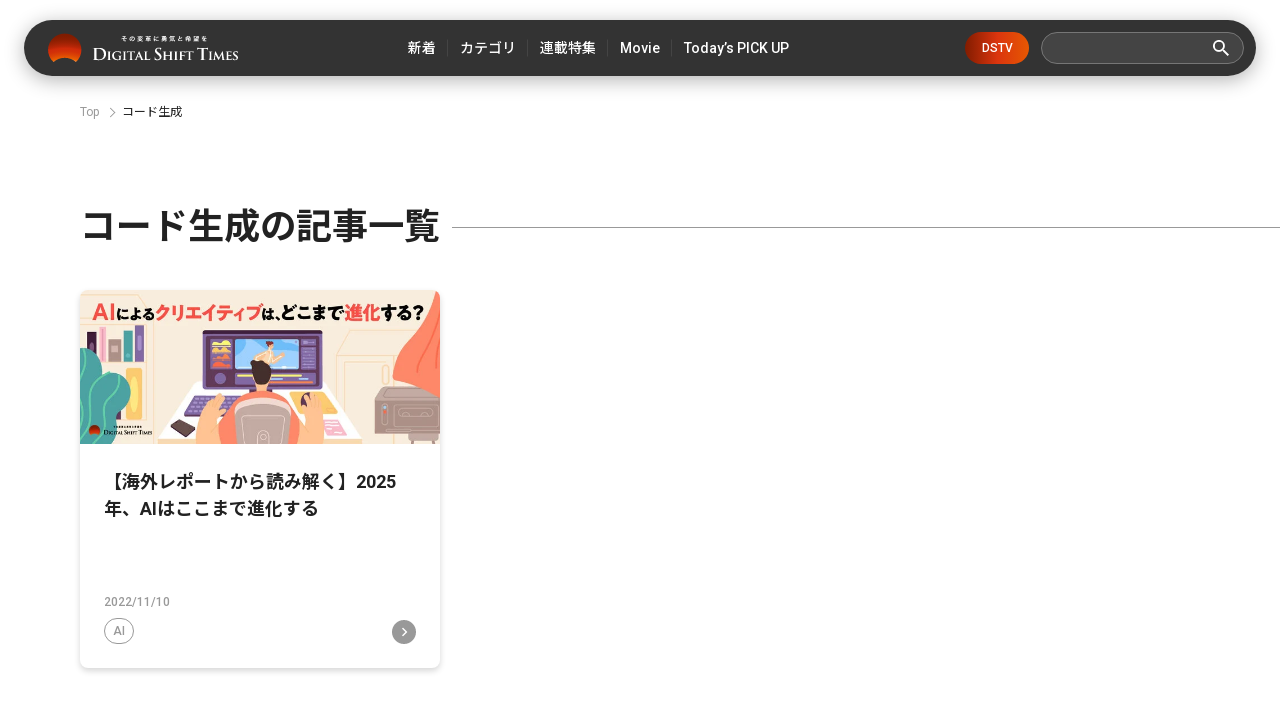

--- FILE ---
content_type: text/html; charset=utf-8
request_url: https://digital-shift.jp/tags/%E3%82%B3%E3%83%BC%E3%83%89%E7%94%9F%E6%88%90
body_size: 7368
content:












    <!doctype html>
    <html>
    <head>
        <!-- Google Tag Manager -->
<script>(function(w,d,s,l,i){w[l]=w[l]||[];w[l].push({'gtm.start':
new Date().getTime(),event:'gtm.js'});var f=d.getElementsByTagName(s)[0],
j=d.createElement(s),dl=l!='dataLayer'?'&l='+l:'';j.async=true;j.src=
'https://www.googletagmanager.com/gtm.js?id='+i+dl;f.parentNode.insertBefore(j,f);
})(window,document,'script','dataLayer','GTM-W6DQM8P');</script>
<!-- End Google Tag Manager -->




        <meta http-equiv="X-UA-Compatible" content="IE=edge">
        <meta charset="UTF-8">
        <meta name="viewport" content="width=device-width, initial-scale=1.0, user-scalable=0">
        <title>コード生成 - Digital Shift Times（デジタル シフト タイムズ） その変革に勇気と希望を</title>
        
        <link href="https://cdn.clipkit.co/tenants/591/sites/favicons/000/000/001/square/af4c322c-79fc-4c0a-9e52-e8421203f718.png?1558518639" rel="shortcut icon" type="image/vnd.microsoft.icon">
        <link rel="apple-touch-icon" href="https://cdn.clipkit.co/tenants/591/sites/touch_icons/000/000/001/square/4e36e2c1-d5f8-4bef-ae00-4b5fa44b039a.png?1559557236">
        <link rel="preconnect" href="https://fonts.googleapis.com">
        <link rel="preconnect" href="https://fonts.gstatic.com" crossorigin>
        <link href="https://fonts.googleapis.com/css2?family=Noto+Sans+JP:wght@400;500;700&family=Roboto:wght@400;500;700&family=Akshar:wght@400;600&display=swap" rel="stylesheet">
        <link href="https://cdn.clipkit.co/tenants/591/resources/assets/000/000/542/original/slick-theme.css?1685606679" rel="stylesheet">
        <link href="https://cdn.clipkit.co/tenants/591/resources/assets/000/000/543/original/slick.css?1685606679" rel="stylesheet">
        
        <link rel="stylesheet" media="screen" href="https://cdn.clipkit.co/clipkit/stylesheets/application-1.0.css">
        <link href="https://cdn.clipkit.co/tenants/591/resources/assets/000/000/502/original/style.css?1718807831" rel="stylesheet">
        
        <script src="https://cdn.clipkit.co/tenants/591/resources/assets/000/000/534/original/jquery.min.js?1685606678"></script>

        <!--default-->
        <link rel="stylesheet" href="//maxcdn.bootstrapcdn.com/font-awesome/4.6.3/css/font-awesome.min.css">
        
        <!-- cookie.js  -->
        <script src="https://cdnjs.cloudflare.com/ajax/libs/jquery-cookie/1.4.1/jquery.cookie.js"></script>
        <!-- Lightcase -->
        
        
        <!-- digital day -->
        <link rel="stylesheet" href="https://cdn.clipkit.co/tenants/591/resources/assets/000/000/488/original/jquery.yycountdown.css?1633049403">  
        <script src="https://cdn.clipkit.co/tenants/591/resources/assets/000/000/487/original/jquery.yycountdown.min.js?1633049403"></script>
        <!--国際化対応-->
        <script>
          function I18nDummy() {}
          I18nDummy.prototype = {
            defaultLocale : function() { return 'ja'; } ,
            locale : function() { return 'ja'; }
          }
          window.I18n = I18nDummy;
        </script>
        
        
  <link rel="canonical" href="https://digital-shift.jp/tags/%E3%82%B3%E3%83%BC%E3%83%89%E7%94%9F%E6%88%90">
  <meta name="description" content="">
  <meta name="twitter:card" content="summary_large_image">
  <meta name="twitter:domain" content="digital-shift.jp">
  <meta name="twitter:title" content="コード生成 - Digital Shift Times（デジタル シフト タイムズ） その変革に勇気と希望を">
  <meta name="twitter:image" content="https://cdn.clipkit.co/clipkit/images/medium/missing.png">
  <meta name="twitter:description" content="">
  <meta property="og:site_name" content="Digital Shift Times（デジタル シフト タイムズ） その変革に勇気と希望を">
  <meta property="og:title" content="コード生成">
  <meta property="og:description" content="">
  <meta property="og:type" content="website">
  <meta property="og:url" content="https://digital-shift.jp/tags/%E3%82%B3%E3%83%BC%E3%83%89%E7%94%9F%E6%88%90">
  <meta property="og:image" content="https://cdn.clipkit.co/clipkit/images/large/missing.png">

        <!-- headタグ内の下部に挿入されます -->

<!-- Facebook Pixel Code -->
<script>
!function(f,b,e,v,n,t,s)
{if(f.fbq)return;n=f.fbq=function(){n.callMethod?
n.callMethod.apply(n,arguments):n.queue.push(arguments)};
if(!f._fbq)f._fbq=n;n.push=n;n.loaded=!0;n.version='2.0';
n.queue=[];t=b.createElement(e);t.async=!0;
t.src=v;s=b.getElementsByTagName(e)[0];
s.parentNode.insertBefore(t,s)}(window,document,'script',
'https://connect.facebook.net/en_US/fbevents.js');
 fbq('init', '798632957314376'); 
fbq('track', 'PageView');
</script>
<noscript>
 <img height="1" width="1" 
src="https://www.facebook.com/tr?id=798632957314376&ev=PageView
&noscript=1"/>
</noscript>
<!-- End Facebook Pixel Code -->

<meta name="google-site-verification" content="1lqBs8v4TV28nGNETd2vDsdgaTUJiH21ATg2p6dWq58" />
    <meta name="csrf-param" content="authenticity_token" />
<meta name="csrf-token" content="lJjGFWMTbtYFUW773Y6Zz3NHONDiVyWj_Y7xbk6RR0EyYHwXU1K730NrzTYeBFflc305U_APPNts6EtO4ZounA" /><script>window.routing_root_path = '';
window.site_name = 'media';
I18n.defaultLocale = 'ja';
I18n.locale = 'ja';</script></head>
	
    <body>
        <!-- bodyタグ内の上部に挿入されます -->

<!-- Google Tag Manager (noscript) -->
<noscript><iframe src="https://www.googletagmanager.com/ns.html?id=GTM-W6DQM8P"
height="0" width="0" style="display:none;visibility:hidden"></iframe></noscript>
<!-- End Google Tag Manager (noscript) -->

<!-- Vタグ -->
<script src="https://cdn.vdist.link/js/vtag.advertorial.20210412.js"></script>
<script>
 VTag.initTracker('Qysv0N4VRcKq4WMTl0IZ7A', 'd8af331f-7a82-4645-af82-fab3bd16b8be')
</script>

        <header class="l_header">
	<div class="inner flex">
	  
		  <div class="_logo"><a class="flex" href="/">
  			<img src="https://cdn.clipkit.co/tenants/591/resources/assets/000/000/531/original/logo.svg?1685606677" alt="Digital Shift Times（デジタル シフト タイムズ） その変革に勇気と希望を">
  		</a></div>
    
		<ul class="flex _nav">
			<li><a href="https://digital-shift.jp/pick-up"><span>新着</span></a></li>
			<li class="_parent_menu">
				<a><span>カテゴリ</span></a>
				<nav class="_child_menu">
					<ul class="flex">
						<li><a href="https://digital-shift.jp/dx_management">DX経営</a></li>
						<li><a href="https://digital-shift.jp/dx_introduction">DX入門</a></li>
						<li><a href="https://digital-shift.jp/culture">カルチャー</a></li>
						<li><a href="https://digital-shift.jp/technology">テクノロジー</a></li>
						<li><a href="https://digital-shift.jp/ai">AI</a></li>
						<li><a href="https://digital-shift.jp/platformer">プラットフォーマー</a></li>
					</ul>
				</nav>
			</li>
			<li><a href="https://digital-shift.jp/series"><span>連載特集</span></a></li>
			<li class="_parent_menu">
				<a><span>Movie</span></a>
				<nav class="_child_menu">
					<ul class="flex">
						<li><a href="https://digital-shift.jp/dstv">DSTV</a></li>
						<li><a href="https://digital-shift.jp/experience-report">体験レポート</a></li>
					</ul>
				</nav>
			</li>
			<li><a href="https://digital-shift.jp/flash_news"><span>Today’s PICK UP</span></a></li>
		</ul>
		<a class="_btn_dstv" href="https://digital-shift.jp/dstv">DSTV</a>
		<div class="prt_search">
			<form action="/search" role="search">
				<div class="_search flex">
					<input type="text" id="nav-keyword-search" name="q" value="" autocomplete="off">
					<button class="flex" type="submit"><img src="https://cdn.clipkit.co/tenants/591/resources/assets/000/000/521/original/ico_search.svg?1685606676"></button>
				</div>
			</form>
		</div>
		<i class="btn_menu_open"></i>
	</div>
</header>

<div class="forSp">
	<nav class="l_modal_menu" style="display: none;">
		<div class="inner">
			<div class="prt_search">
				<form action="/search" role="search">
					<div class="_search flex">
						<input type="text" id="nav-keyword-search" name="q" value="" autocomplete="off">
						<button class="flex" type="submit"><img src="https://cdn.clipkit.co/tenants/591/resources/assets/000/000/521/original/ico_search.svg?1685606676"></button>
					</div>
				</form>
			</div>
			<ul class="_nav">
				<li><a href="https://digital-shift.jp/pick-up"><span class="flex">新着</span></a></li>
				<li>
					<span class="flex _more">カテゴリ</span>
					<ul>
						<li><a href="https://digital-shift.jp/dx_management"><span class="flex">DX経営</span></a></li>
						<li><a href="https://digital-shift.jp/dx_introduction"><span class="flex">DX入門</span></a></li>
						<li><a href="https://digital-shift.jp/culture"><span class="flex">カルチャー</span></a></li>
						<li><a href="https://digital-shift.jp/technology"><span class="flex">テクノロジー</span></a></li>
						<li><a href="https://digital-shift.jp/ai"><span class="flex">AI</span></a></li>
						<li><a href="https://digital-shift.jp/platformer"><span class="flex">プラットフォーマー</span></a></li>
					</ul>
				</li>
				<li><a href="https://digital-shift.jp/series"><span class="flex">連載特集</span></a></li>
				<li>
					<span class="flex _more">Movie</span>
					<ul>
						<li><a href="https://digital-shift.jp/dstv"><span class="flex">DSTV</span></a></li>
						<li><a href="https://digital-shift.jp/experience-report"><span class="flex">体験レポート</span></a></li>
					</ul>
				</li>
				<li><a href="https://digital-shift.jp/flash_news"><span class="flex">Today’s PICK UP</span></a></li>
			</ul>
			<a class="_btn_dstv" href="https://digital-shift.jp/dstv">DSTV</a>
			<ul class="_sns flex">
				<li><a href="https://www.facebook.com/Digital.Shift.Times/" target="_blank"><img src="https://cdn.clipkit.co/tenants/591/resources/assets/000/000/525/original/ico_sns_fb_wt.svg?1685606677"></a></li>
				<li><a href="https://twitter.com/DST_edit" target="_blank"><img src="https://cdn.clipkit.co/tenants/591/resources/assets/000/000/529/original/ico_sns_tw_wt.svg?1685606677"></a></li>
				<li><a href="https://www.youtube.com/@Digital-Shift-Times/featured" target="_blank"><img src="https://cdn.clipkit.co/tenants/591/resources/assets/000/000/530/original/ico_sns_youtube_wt.svg?1685606677"></a></li>
			<li><a href="https://www.tiktok.com/@digitalshifttimes_ch?is_from_webapp=1&sender_device=pc" target="_blank"><img src="https://cdn.clipkit.co/tenants/591/resources/assets/000/000/527/original/ico_sns_tiktok_wt.svg?1685606677"></a></li>
			</ul>
		</div>
	</nav>
</div>



<div class="l_wrapper">
  

  




<nav class="l_breadcrumb">
  <div class="inner">
    <ul class="flex">
      
        <li class="flex" itemprop="itemListElement" itemscope itemtype="http://schema.org/ListItem">
          
          
          
          <a itemprop="item" href="/">
            <span itemprop="name">
              
                Top
              
            </span>
          </a>
          <meta itemprop="position" content="1">
          
          
        </li>
        
      
      <li class="flex" itemprop="itemListElement" itemscope itemtype="http://schema.org/ListItem">
        <strong itemprop="name">コード生成</strong>
        <meta itemprop="position" content="2">
      </li>
    </ul>
  </div>
</nav>



        



<section class="l_list_article">
	<div class="inner">
		<div class="prt_ttl_h_ flex">
			<h1 class="_ttl">コード生成の記事一覧</h1>
			<span></span>
		</div>
		
		
		  <div class="prt_list_article flex">
        
           


	<div class="item_list_article" id="article_1">
		<a href="/ai/221110">
			<div class="_photo">
				<figure>
				  
				    <img src="https://cdn.clipkit.co/tenants/591/articles/images/000/006/520/medium/d0d66ad9-5256-4a4d-9155-ae546d69611a.jpg?1667893396" alt="【海外レポートから読み解く】2025年、AIはここまで進化する">
				  
				</figure>
			</div>
			<p class="t1">【海外レポートから読み解く】2025年、AIはここまで進化する</p>
		</a>
		<div class="_data flex">
			<div class="_info">
				<p class="_date">2022/11/10</p>
				
				<a class="_cat" href="https://digital-shift.jp/ai">AI</a>
				
			</div>
			<i class="_more"></i>
		</div>
	</div>



        
		  </div>
		<div class="clearfix paginate text-center"><div class="pull-right num-lines">1 件</div></div> 
	</div>
</section>





<section class="l_top_special _pg">
	<div class="inner">
		<div class="prt_ttl_h2 flex">
			<h2>Special Features</h2>
			<span>連載特集</span>
		</div>
		
		<div class="prt_special_slider">
		  
			  <div class="_item">
				  <div class="_bnr">
					  <a href="/digitalshift_strategy">
						  <img src="https://cdn.clipkit.co/tenants/591/collection_item_images/images/000/000/016/original/efd730ec-3800-4e38-8a03-927dff2ee764.png?1646791193" alt="世界最先端のデジタルシフト戦略">
					  </a>
				  </div>
			  </div>
			
			  <div class="_item">
				  <div class="_bnr">
					  <a href="/grow_disparity">
						  <img src="https://cdn.clipkit.co/tenants/591/collection_item_images/images/000/000/019/original/4e5dbdac-3428-484b-be98-e251d609d9e7.jpg?1685608109" alt="DX格差拡大中">
					  </a>
				  </div>
			  </div>
			
			  <div class="_item">
				  <div class="_bnr">
					  <a href="/reading_from_ipo">
						  <img src="https://cdn.clipkit.co/tenants/591/collection_item_images/images/000/000/020/original/43107476-ad3f-440c-9e20-3c4c66bfcec0.jpg?1685608185" alt="IPOから読み解く、デジタルシフト">
					  </a>
				  </div>
			  </div>
			
			  <div class="_item">
				  <div class="_bnr">
					  <a href="/challengers">
						  <img src="https://cdn.clipkit.co/tenants/591/collection_item_images/images/000/000/018/original/6deaf42a-f914-45e2-b7d5-efa4d6e8eb03.jpg?1681478230" alt="DIGITAL SHIFT TIMES FOR CHALLENGERS">
					  </a>
				  </div>
			  </div>
			
			  <div class="_item">
				  <div class="_bnr">
					  <a href="/dss2021-report">
						  <img src="https://cdn.clipkit.co/tenants/591/collection_item_images/images/000/000/014/original/a4d30878-ef63-4319-9c17-faeb365a02b5.png?1621990847" alt="イベントレポート From DIGITAL SHIFT SUMMIT 2021">
					  </a>
				  </div>
			  </div>
			
			  <div class="_item">
				  <div class="_bnr">
					  <a href="/society5.0">
						  <img src="https://cdn.clipkit.co/tenants/591/collection_item_images/images/000/000/004/original/07ce900d-9c23-4043-b4f1-e0a96d694e13.png?1615520242" alt="Society5.0 超スマート社会">
					  </a>
				  </div>
			  </div>
			
			  <div class="_item">
				  <div class="_bnr">
					  <a href="/unicorn">
						  <img src="https://cdn.clipkit.co/tenants/591/collection_item_images/images/000/000/005/original/2e3e32fe-5027-4176-ad3d-1626c8a47295.png?1615520255" alt="ユニコーンウォッチ">
					  </a>
				  </div>
			  </div>
			
			  <div class="_item">
				  <div class="_bnr">
					  <a href="/self-driving">
						  <img src="https://cdn.clipkit.co/tenants/591/collection_item_images/images/000/000/006/original/fa8d1732-5e60-42af-bc8b-e1bbc5afc851.png?1615520269" alt="これからモビリティはどう変わるのか？自動運転ラボ">
					  </a>
				  </div>
			  </div>
			
			  <div class="_item">
				  <div class="_bnr">
					  <a href="/privtech">
						  <img src="https://cdn.clipkit.co/tenants/591/collection_item_images/images/000/000/007/original/8123cc2e-47d7-42d3-99d4-00b65640be97.png?1615520298" alt="PrivTech - プライブテック -">
					  </a>
				  </div>
			  </div>
			
			  <div class="_item">
				  <div class="_bnr">
					  <a href="/cec">
						  <img src="https://cdn.clipkit.co/tenants/591/collection_item_images/images/000/000/008/original/f21bb2dd-5b1d-4007-b171-5fa50421b145.png?1615520312" alt="Customer Engagement Conference">
					  </a>
				  </div>
			  </div>
			
		</div>
		
		
		  <a class="item_btn_sm " href="https://digital-shift.jp/series">See More</a>
		
	</div>
</section>









<section class="l_top_popular _pg">
	<div class="inner">
		<div class="prt_ttl_h2 flex">
			<h2>Popular Posts</h2>
			<span>人気記事</span>
		</div>
		<ul class="_tab flex">
			<li><a class="select">月間</a></li>
			<li><a>総合</a></li>
		</ul>
		<div class="prt_box_popular">
		  
		  
			<div class="prt_popular_slider" id="prt_popular_slider_monthly">
			  
			    
			    
				    <div class="_item">
					     


	<div class="item_list_article" id="article_1">
		<a href="/startup_technology/200805">
			<div class="_photo">
				<figure>
				  
				    <img src="https://cdn.clipkit.co/tenants/591/articles/images/000/001/163/medium/824626c0-bb81-495a-9eff-552d5e7b75f4.png?1596599916" alt="美容室の鏡がスマートデバイスに！ミラーロイド社の最新loTミラーを体験してみた。">
				  
				</figure>
			</div>
			<p class="t1">美容室の鏡がスマートデバイスに！ミラーロイド社の最新loTミラーを体験してみた。</p>
		</a>
		<div class="_data flex">
			<div class="_info">
				<p class="_date">2020/8/5</p>
				
				<a class="_cat" href="https://digital-shift.jp/technology">テクノロジー</a>
				
			</div>
			<i class="_more"></i>
		</div>
	</div>



					    
					    
				    </div>
				  
				  
        
			    
			    
				    <div class="_item">
					     


	<div class="item_list_article" id="article_2">
		<a href="/china/220202">
			<div class="_photo">
				<figure>
				  
				    <img src="https://cdn.clipkit.co/tenants/591/articles/images/000/004/778/medium/6030ccfb-95c1-4034-9c67-f4d45892ab9a.png?1643269162" alt="中国EV市場を席巻する、三大新興メーカーを徹底分析。脅威の中国EVメーカー最新事情・後編【中国デジタル企業最前線】">
				  
				</figure>
			</div>
			<p class="t1">中国EV市場を席巻する、三大新興メーカーを徹底分析。脅威の中国EVメーカー最新事情・後編【中国デジタル企業最前線】</p>
		</a>
		<div class="_data flex">
			<div class="_info">
				<p class="_date">2022/2/2</p>
				
				<a class="_cat" href="https://digital-shift.jp/technology">テクノロジー</a>
				
			</div>
			<i class="_more"></i>
		</div>
	</div>



					    
					    
				    </div>
				  
				  
        
			    
			    
				    <div class="_item">
					     


	<div class="item_list_article" id="article_3">
		<a href="/startup_technology/220524">
			<div class="_photo">
				<figure>
				  
				    <img src="https://cdn.clipkit.co/tenants/591/articles/images/000/005/457/medium/d800c8f5-e3f2-476e-8478-912bcfb139d8.png?1653310547" alt="クリエイター支援プラットフォーム「Patreon（パトレオン）」〜海外ユニコーンウォッチ #9〜">
				  
				</figure>
			</div>
			<p class="t1">クリエイター支援プラットフォーム「Patreon（パトレオン）」〜海外ユニコーンウォッチ #9〜</p>
		</a>
		<div class="_data flex">
			<div class="_info">
				<p class="_date">2022/5/24</p>
				
				<a class="_cat" href="https://digital-shift.jp/platformer">プラットフォーマー</a>
				
			</div>
			<i class="_more"></i>
		</div>
	</div>



					    
					    
				    </div>
				  
				  
        
			    
			    
				    <div class="_item">
					     


	<div class="item_list_article" id="article_4">
		<a href="/startup_technology/210512">
			<div class="_photo">
				<figure>
				  
				    <img src="https://cdn.clipkit.co/tenants/591/articles/images/000/003/140/medium/8a5e9c82-d097-4cb0-b1f2-bb6c6a528bf2.png?1619595796" alt="「8割以上の精度で、赤ちゃんが泣く理由が判明」CES2021イノベーションアワード受賞。注目の日本発ベビーテック企業とは">
				  
				</figure>
			</div>
			<p class="t1">「8割以上の精度で、赤ちゃんが泣く理由が判明」CES2021イノベーションアワード受賞。注目の日本発ベビーテック企業とは</p>
		</a>
		<div class="_data flex">
			<div class="_info">
				<p class="_date">2021/5/12</p>
				
				<a class="_cat" href="https://digital-shift.jp/technology">テクノロジー</a>
				
			</div>
			<i class="_more"></i>
		</div>
	</div>



					    
					    
				    </div>
				  
				  
        
			    
			    
				    <div class="_item">
					     


	<div class="item_list_article" id="article_5">
		<a href="/platformer/230713">
			<div class="_photo">
				<figure>
				  
				    <img src="https://cdn.clipkit.co/tenants/591/articles/images/000/007/660/medium/96c7449c-4005-4139-b5f2-9c9833e50cee.jpg?1689063880" alt="金利4%超の「アップル銀行」が日本に上陸したら。影響を受ける企業・業種は？">
				  
				</figure>
			</div>
			<p class="t1">金利4%超の「アップル銀行」が日本に上陸したら。影響を受ける企業・業種は？</p>
		</a>
		<div class="_data flex">
			<div class="_info">
				<p class="_date">2023/7/13</p>
				
				<a class="_cat" href="https://digital-shift.jp/platformer">プラットフォーマー</a>
				
			</div>
			<i class="_more"></i>
		</div>
	</div>



					    
					    
				    </div>
				  
				  
            
			</div>
		</div>
		<div class="prt_box_popular _vanish">
		  
		  
			<div class="prt_popular_slider" id="prt_popular_slider_all">
			  
          
          
				    <div class="_item">
					     


	<div class="item_list_article" id="article_1">
		<a href="/startup_technology/MZ200224">
			<div class="_photo">
				<figure>
				  
				    <img src="https://cdn.clipkit.co/tenants/591/articles/images/000/000/357/medium/df71801e-b83e-4e5d-888b-0cd7781e3fb3.png?1582192152" alt="ただの激安通販アプリじゃない。AmazonにもマネできないWishの戦略 ～デジタルシフト未来マガジン〜">
				  
				</figure>
			</div>
			<p class="t1">ただの激安通販アプリじゃない。AmazonにもマネできないWishの戦略 ～デジタルシフト未来マガジン〜</p>
		</a>
		<div class="_data flex">
			<div class="_info">
				<p class="_date">2020/2/25</p>
				
				<a class="_cat" href="https://digital-shift.jp/platformer">プラットフォーマー</a>
				
			</div>
			<i class="_more"></i>
		</div>
	</div>



					    
					    
				    </div>
				  
				  
				
          
          
				    <div class="_item">
					     


	<div class="item_list_article" id="article_2">
		<a href="/china/220202">
			<div class="_photo">
				<figure>
				  
				    <img src="https://cdn.clipkit.co/tenants/591/articles/images/000/004/778/medium/6030ccfb-95c1-4034-9c67-f4d45892ab9a.png?1643269162" alt="中国EV市場を席巻する、三大新興メーカーを徹底分析。脅威の中国EVメーカー最新事情・後編【中国デジタル企業最前線】">
				  
				</figure>
			</div>
			<p class="t1">中国EV市場を席巻する、三大新興メーカーを徹底分析。脅威の中国EVメーカー最新事情・後編【中国デジタル企業最前線】</p>
		</a>
		<div class="_data flex">
			<div class="_info">
				<p class="_date">2022/2/2</p>
				
				<a class="_cat" href="https://digital-shift.jp/technology">テクノロジー</a>
				
			</div>
			<i class="_more"></i>
		</div>
	</div>



					    
					    
				    </div>
				  
				  
				
          
          
				    <div class="_item">
					     


	<div class="item_list_article" id="article_3">
		<a href="/platformer/230713">
			<div class="_photo">
				<figure>
				  
				    <img src="https://cdn.clipkit.co/tenants/591/articles/images/000/007/660/medium/96c7449c-4005-4139-b5f2-9c9833e50cee.jpg?1689063880" alt="金利4%超の「アップル銀行」が日本に上陸したら。影響を受ける企業・業種は？">
				  
				</figure>
			</div>
			<p class="t1">金利4%超の「アップル銀行」が日本に上陸したら。影響を受ける企業・業種は？</p>
		</a>
		<div class="_data flex">
			<div class="_info">
				<p class="_date">2023/7/13</p>
				
				<a class="_cat" href="https://digital-shift.jp/platformer">プラットフォーマー</a>
				
			</div>
			<i class="_more"></i>
		</div>
	</div>



					    
					    
				    </div>
				  
				  
				
          
          
				    <div class="_item">
					     


	<div class="item_list_article" id="article_4">
		<a href="/startup_technology/210512">
			<div class="_photo">
				<figure>
				  
				    <img src="https://cdn.clipkit.co/tenants/591/articles/images/000/003/140/medium/8a5e9c82-d097-4cb0-b1f2-bb6c6a528bf2.png?1619595796" alt="「8割以上の精度で、赤ちゃんが泣く理由が判明」CES2021イノベーションアワード受賞。注目の日本発ベビーテック企業とは">
				  
				</figure>
			</div>
			<p class="t1">「8割以上の精度で、赤ちゃんが泣く理由が判明」CES2021イノベーションアワード受賞。注目の日本発ベビーテック企業とは</p>
		</a>
		<div class="_data flex">
			<div class="_info">
				<p class="_date">2021/5/12</p>
				
				<a class="_cat" href="https://digital-shift.jp/technology">テクノロジー</a>
				
			</div>
			<i class="_more"></i>
		</div>
	</div>



					    
					    
				    </div>
				  
				  
				
          
          
				    <div class="_item">
					     


	<div class="item_list_article" id="article_5">
		<a href="/startup_technology/210215">
			<div class="_photo">
				<figure>
				  
				    <img src="https://cdn.clipkit.co/tenants/591/articles/images/000/002/531/medium/19261912-20b0-4cf9-ad7d-eb97c16efd55.png?1612776512" alt="世界のMaaS先進事例7選。鉄道・バス・タクシーなど交通手段を統合したサブスクモデルも！">
				  
				</figure>
			</div>
			<p class="t1">世界のMaaS先進事例7選。鉄道・バス・タクシーなど交通手段を統合したサブスクモデルも！</p>
		</a>
		<div class="_data flex">
			<div class="_info">
				<p class="_date">2021/2/15</p>
				
				<a class="_cat" href="https://digital-shift.jp/technology">テクノロジー</a>
				
			</div>
			<i class="_more"></i>
		</div>
	</div>



					    
					    
				    </div>
				  
				  
				    
			</div>
		</div>
		<a class="item_btn_sm" href="https://digital-shift.jp/popular-articles">See More</a>
	</div>
</section>





        </div>

<footer class="l_footer">
	<div class="inner">
		<a class="_logo" href="/"><img src="https://cdn.clipkit.co/tenants/591/resources/assets/000/000/531/original/logo.svg?1685606677" alt="Digital Shift Times（デジタル シフト タイムズ） その変革に勇気と希望を"></a>
		<ul class="_sns flex">
			<li><a href="https://twitter.com/DST_edit" target="_blank"><img src="https://cdn.clipkit.co/tenants/591/resources/assets/000/000/529/original/ico_sns_tw_wt.svg?1685606677"></a></li>
			<li><a href="https://www.facebook.com/Digital.Shift.Times/" target="_blank"><img src="https://cdn.clipkit.co/tenants/591/resources/assets/000/000/525/original/ico_sns_fb_wt.svg?1685606677"></a></li>
			<li><a href="https://www.youtube.com/@Digital-Shift-Times/featured" target="_blank"><img src="https://cdn.clipkit.co/tenants/591/resources/assets/000/000/530/original/ico_sns_youtube_wt.svg?1685606677"></a></li>
			<li><a href="https://www.tiktok.com/@digitalshifttimes_ch?is_from_webapp=1&sender_device=pc" target="_blank"><img src="https://cdn.clipkit.co/tenants/591/resources/assets/000/000/527/original/ico_sns_tiktok_wt.svg?1685606677"></a></li>
		</ul>
		<ul class="flex _nav">
			<li><a href="/about_digital-shift-times">デジタルシフトタイムズとは</a></li>
			<li><a href="/startup_technology/about_digital-shift">デジタルシフトとは</a></li>
			<li><a href="/company">運営会社</a></li>
			<li><a href="https://digital-holdings.co.jp/contact_dst" target="_blank">お問い合わせ</a></li>
			<li><a href="https://digital-holdings.co.jp/privacy" target="_blank">プライバシーポリシー</a></li>
			<li><a href="/ad-terms">広告掲載</a></li>
			<li><a href="/terms">利用規約</a></li>
		</ul>
		<p class="_copy">&copy; Digital Shift Times. All Rights Reserved.</p>
	</div>
</footer>

        <script src="https://cdn.clipkit.co/tenants/591/resources/assets/000/000/544/original/slick.min.js?1685606680"></script>
        <script src="https://cdn.clipkit.co/tenants/591/resources/assets/000/000/532/original/common.js?1685606677"></script>
        

        <!-- リニューアル以前からのtag -->
        <script>
          $(document).ready( function () {
              var domain = location.href.match(/^http?(s)?(:\/\/[a-zA-Z0-9-.:]+)/i)[0];
              $('a[href^=http]').not('[href*="'+domain+'"]').attr('target','_blank');
           
              // ドメイン名の取得はlocationプロパティでも取得することができます。
              // 正規表現で取得した例
              console.log(domain);
           
              // locationプロパティを使用する場合
              console.log(location.hostname);
           
              // locationプロパティPort番号を含む場合
              console.log(location.host);
          })
        </script> 

        <!-- ADPLAN tag-->

<script type="text/javascript">
/**
 * ADPLAN v7 Page View Tag
 * Opt, Inc. All rights reserved.
 */
if (!window._adp) { window._adp = []; }
window._adp.push({
  emailOrUserIdForMatching: null, // クロスデバイス用のメールアドレスまたは会員ID
  title: null, // イベント発生ページのページタイトル（設定しない場合自動取得）
  locationUrl: null, // イベント発生ページのURL（設定しない場合自動取得）
  pvDetail: {}, // 任意のパラメータ
  specificParameters: {
    identifier: null // ユーザー識別子
  },
  s: "ws",
  a: "252",
  u: "https://a252.tracker.adplan7.com/ws/v/j/252",
  db: "https://a252.tracker.adplan7.com/db/pb/252",
  d: "https://a252.tracker.adplan7.com/",
  cd: ["digital-shift.jp"]
});
(function(t) {
  var i = document.createElement(t), s;
  i.type = "text/javascript";
  i.src = "https://widget.adplan7.com/s/1.0/ws.js";
  i.charset = "UTF-8";
  i.async = true;
  s = document.getElementsByTagName(t)[0];
  s.parentNode.insertBefore(i, s);
})("script");
</script>


    <script src="//cdn.clipkit.co/clipkit_assets/beacon-414f23f8ff2b763f9a6861cc093f7ad22529a6ba44cd8cf474410fb416eaa182.js" async="async" id="clipkit-beacon" data-page-type="tag" data-page-id="4186" data-domain="digital-shift.jp" data-url="/tags/%E3%82%B3%E3%83%BC%E3%83%89%E7%94%9F%E6%88%90" data-href="https://digital-shift.jp/media/beacon"></script><script async="async" data-label="saas" src="//b.clipkit.co/"></script>

<!--Clipkit(R) v14.24.2-20260128 Copyright (C) 2026 VECTOR Inc.-->

</body>
</html>



